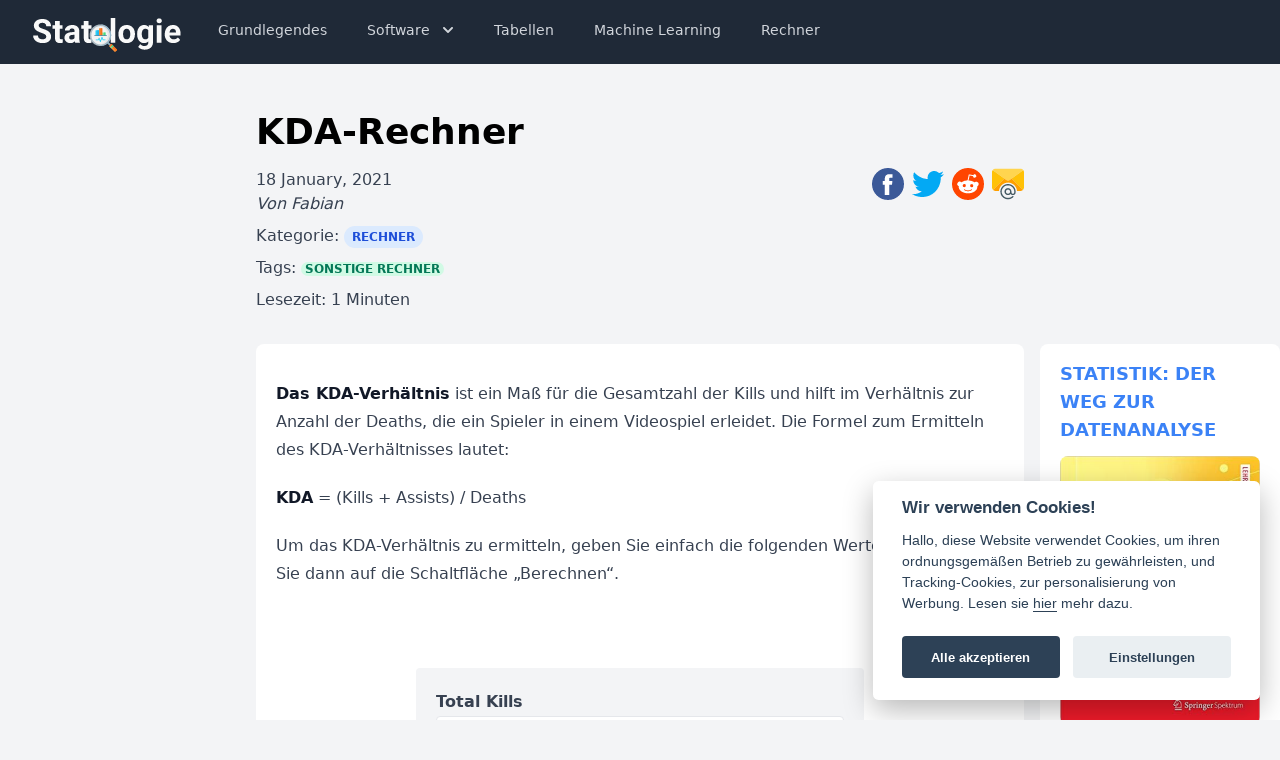

--- FILE ---
content_type: text/html
request_url: https://statologie.de/kda-rechner/
body_size: 9917
content:
<!DOCTYPE html>

<html lang="de">
<head>
<title>KDA-Rechner • Statologie</title>
<meta charset="utf-8"/>
<meta content="width=device-width, initial-scale=1, minimum-scale=1" name="viewport"/>
<link href="https://statologie.de/theme/css/styles.css" rel="stylesheet"/>
<link href="https://statologie.de/theme/images/logo.svg" rel="icon" sizes="any" type="image/svg+xml"/>
<link href="https://statologie.de/theme/images/apple-touch-icon.png" rel="apple-touch-icon" sizes="180x180"/>
<link href="https://statologie.de/theme/images/favicon-32x32.png" rel="icon" sizes="32x32" type="image/png"/>
<link href="https://statologie.de/theme/images/favicon-16x16.png" rel="icon" sizes="16x16" type="image/png"/>
<link href="https://statologie.de/theme/images/site.webmanifest" rel="manifest"/>
<meta content="#da532c" name="msapplication-TileColor"/>
<meta content="#ffffff" name="theme-color"/>
<link href="https://cdn.jsdelivr.net/gh/orestbida/cookieconsent@v2.8.0/dist/cookieconsent.css" rel="stylesheet" type="text/css">
<!-- Global site tag (gtag.js) - Google Analytics -->
<script async="" data-ad-client="ca-pub-9693274230743167" src="https://pagead2.googlesyndication.com/pagead/js/adsbygoogle.js"></script>
<script async="" data-cookiecategory="analytics" src="https://www.googletagmanager.com/gtag/js?id=UA-89999434-7" type="text/plain"></script>
<script data-cookiecategory="analytics" type="text/plain">
    window.dataLayer = window.dataLayer || [];
    function gtag() { dataLayer.push(arguments); }
    gtag('js', new Date());

    gtag('config', 'UA-89999434-7');
  </script>
<!-- Global site tag (gtag.js) - Google Analytics -->
<script async="" data-cookiecategory="analytics" src="https://www.googletagmanager.com/gtag/js?id=G-8CJ3EM9S7V" type="text/plain"></script>
<script data-cookiecategory="analytics" type="text/plain">
    window.dataLayer = window.dataLayer || [];
    function gtag(){dataLayer.push(arguments);}
    gtag('js', new Date());

    gtag('config', 'G-8CJ3EM9S7V');
  </script>
<meta content="index, follow, max-snippet:-1, max-image-preview:large, max-video-preview:-1" name="robots"/>
<meta content="Das KDA-Verhältnis ist ein Maß für die Gesamtzahl der Kills und hilft im Verhältnis zur Anzahl der Deaths, die ein Spieler in einem Videospiel erleidet. Die Formel zum Ermitteln des …" name="description">
<meta content="Sonstige Rechner" name="tags"><link href="https://statologie.de/kda-rechner/" rel="canonical">
<meta content="https://statologie.de/kda-rechner/" property="og:url"/>
<meta content="Das KDA-Verhältnis ist ein Maß für die Gesamtzahl der Kills und hilft im Verhältnis zur Anzahl der Deaths, die ein Spieler in einem Videospiel erleidet. Die Formel zum Ermitteln des …" property="og:description"/>
<meta content="KDA-Rechner" property="og:title"/>
<meta content="Statologie" property="og:site_name"/>
<meta content="article" property="og:type"/>
<meta content="1024" property="og:image:width"/>
<meta content="512" property="og:image:height"/>
<meta content="2021-01-18T19:16:00+01:00" property="article:published_time"/>
<meta content="2021-01-22T19:46:58+01:00" property="article:modified_time"/>
<meta content="Fabian" property="article:author"/>
<meta content="@fabiangeiger_" name="twitter:site"/>
<meta content="KDA-Rechner" name="twitter:title"/>
<meta content="Das KDA-Verhältnis ist ein Maß für die Gesamtzahl der Kills und hilft im Verhältnis zur Anzahl der Deaths, die ein Spieler in einem Videospiel erleidet. Die Formel zum Ermitteln des …" name="twitter:description"/>
<meta content="summary_large_image" name="twitter:card"/>
<meta content="@fabiangeiger_" name="twitter:creator"/>
<meta content="https://statologie.de/images/main_images/kda-rechner.png" name="twitter:image"/>
<script type="application/ld+json">
  {
    "@context" : "http://schema.org",
    "@type" : "Article",
    "name" : "KDA-Rechner",
    "headline" : "KDA-Rechner",
    "author" : {
      "@type" : "Person",
      "name" : "Fabian"
    },
    "datePublished" : "2021-01-18T19:16:00+01:00",
    "dateModified" : "2021-01-22T19:46:58+01:00",
    "articleSection" : "[Rechner, Sonstige Rechner]",
    "about" : "[Rechner]",
    "url" : "https://statologie.de/kda-rechner/",
    "publisher" : {
      "@type" : "Organization",
      "name" : "Statologie",
      "logo": {
            "@type": "ImageObject",
            "url": "https://statologie.de/theme/images/logo.png"
      }
    },
    "articleBody" : "Das KDA-Verhältnis ist ein Maß für die Gesamtzahl der Kills und hilft im Verhältnis zur Anzahl der Deaths, die ein Spieler in einem Videospiel erleidet. Die Formel zum Ermitteln des KDA-Verhältnisses lautet: KDA = (Kills + Assists) / Deaths Um das KDA-Verhältnis zu ermitteln, geben Sie einfach die folgenden Werte ein und klicken Sie dann auf die Schaltfläche „Berechnen“. Total Kills Total Assists Total Deaths Berechnen KDA-Verhältnis = 2.625 function calc() { //get input values and calculate WHIP var kill = document.getElementById(&#39;kill&#39;).value; var assist = document.getElementById(&#39;assist&#39;).value; var death = document.getElementById(&#39;death&#39;).value; var KDA = (kill-(-assist)) / death; //output ros document.getElementById(&#39;KDA&#39;).innerHTML = KDA.toFixed(3); }"
  }
</script>
<style>
  .scrollbox {
    background:
      /* Shadow covers */
      linear-gradient(rgb(255, 255, 255) 30%, rgba(255, 255, 255, 0)), linear-gradient(rgba(255, 255, 255, 0), rgb(255, 255, 255) 70%) 0 100%,
      /* Shadows */
      radial-gradient(50% 0, farthest-side, rgba(0, 0, 0, 0.6), rgba(0, 0, 0, 0)), radial-gradient(50% 100%, farthest-side, rgba(0, 0, 0, 0.6), rgba(0, 0, 0, 0)) 0 100%;
    background:
      /* Shadow covers */
      linear-gradient(rgb(255, 255, 255) 30%, rgba(255, 255, 255, 0)), linear-gradient(rgba(255, 255, 255, 0), rgb(255, 255, 255) 70%) 0 100%,
      /* Shadows */
      radial-gradient(farthest-side at 50% 0, rgba(0, 0, 0, 0.6), rgba(0, 0, 0, 0)), radial-gradient(farthest-side at 50% 100%, rgba(0, 0, 0, 0.6), rgba(0, 0, 0, 0)) 0 100%;
    background-repeat: no-repeat;
    background-size: 100% 40px, 100% 40px, 100% 14px, 100% 14px;
    /* Opera doesn't support this in the shorthand */
    background-attachment: local, local, scroll, scroll;
    background-color: rgb(255, 255, 255);
  }

  img {
    max-width: 100%;
    max-height: 500px;
    height: auto;
    width: auto;
    margin-left: auto;
    margin-right: auto;
  }

  .toc::-webkit-scrollbar {
    display: none;
  }
  
  .toc {
    -ms-overflow-style: none;
    scrollbar-width: none;
  }
</style>
<link href="https://statologie.de/theme/css/codehighlight.css" rel="stylesheet"/>
</link></meta></meta></link></head>
<body class="flex flex-col min-h-screen bg-gray-100">
<nav class="bg-gray-800">
<div class="max-w-7xl mx-auto px-2 sm:px-6 md:px-8">
<div class="relative flex items-center justify-between h-16">
<div class="absolute inset-y-0 left-0 flex items-center sm:hidden">
<!-- Mobile menu button-->
<button aria-expanded="false" class="inline-flex items-center justify-center p-2 rounded-md text-gray-400 hover:text-white hover:bg-gray-700 focus:outline-none focus:ring-2 focus:ring-inset focus:ring-white" onclick="toggle()">
<span class="sr-only">Open main menu</span>
<svg aria-hidden="true" class="block h-6 w-6" fill="none" stroke="currentColor" viewbox="0 0 24 24" xmlns="http://www.w3.org/2000/svg">
<path d="M4 6h16M4 12h16M4 18h16" stroke-linecap="round" stroke-linejoin="round" stroke-width="2"></path>
</svg>
<svg aria-hidden="true" class="hidden h-6 w-6" fill="none" stroke="currentColor" viewbox="0 0 24 24" xmlns="http://www.w3.org/2000/svg">
<path d="M6 18L18 6M6 6l12 12" stroke-linecap="round" stroke-linejoin="round" stroke-width="2"></path>
</svg>
</button>
</div>
<div class="flex-1 flex items-center justify-center sm:items-stretch sm:justify-start">
<div class="flex-shrink-0 flex items-center">
<a href="https://statologie.de">
<img alt="Workflow" class="logo block md:hidden h-8 w-auto" loading="lazy" src="https://statologie.de/theme/images/logo.svg"/>
<img alt="Workflow" class="logo hidden md:block h-10 w-auto" loading="lazy" src="https://statologie.de/theme/images/logo-text.svg"/>
<div class="hidden font-bold text-xl text-white"><a href="https://statologie.de/">Statologie</a>
</div>
</a>
</div>
<div class="hidden sm:block sm:ml-6">
<div class="flex space-x-4">
<a class="text-gray-300 hover:bg-gray-700 hover:text-white px-3 py-2 rounded-md text-sm font-medium" href="/tutorials/">Grundlegendes</a>
<div class="relative">
<button aria-expanded="true" aria-haspopup="true" class="inline-flex text-gray-300 hover:bg-gray-700 hover:text-white px-3 py-2 rounded-md text-sm font-medium" onclick="toggle_dropdown()" type="button">
                  Software
                  <!-- Heroicon name: solid/chevron-down -->
<svg aria-hidden="true" class="-mr-1 ml-2 h-5 w-5" fill="currentColor" viewbox="0 0 20 20" xmlns="http://www.w3.org/2000/svg">
<path clip-rule="evenodd" d="M5.293 7.293a1 1 0 011.414 0L10 10.586l3.293-3.293a1 1 0 111.414 1.414l-4 4a1 1 0 01-1.414 0l-4-4a1 1 0 010-1.414z" fill-rule="evenodd"></path>
</svg>
</button>
<div aria-labelledby="menu-button" aria-orientation="vertical" class="hidden origin-top-right absolute left-0 mt-2 w-56 rounded-md shadow-lg bg-white ring-1 ring-black ring-opacity-5 focus:outline-none z-50" id="dropdown" role="menu" tabindex="-1">
<div class="py-1" role="none">
<a class="text-gray-700 hover:bg-gray-200 block px-4 py-2 text-sm" href="/excel/" role="menuitem" tabindex="-1">Excel</a>
<a class="text-gray-700 hover:bg-gray-200 block px-4 py-2 text-sm" href="/google-sheets/" role="menuitem" tabindex="-1">Google Sheets</a>
<a class="text-gray-700 hover:bg-gray-200 block px-4 py-2 text-sm" href="/r/" role="menuitem" tabindex="-1">R</a>
<a class="text-gray-700 hover:bg-gray-200 block px-4 py-2 text-sm" href="/python/" role="menuitem" tabindex="-1">Python</a>
<a class="text-gray-700 hover:bg-gray-200 block px-4 py-2 text-sm" href="/spss/" role="menuitem" tabindex="-1">SPSS</a>
<a class="text-gray-700 hover:bg-gray-200 block px-4 py-2 text-sm" href="/stata/" role="menuitem" tabindex="-1">Stata</a>
<a class="text-gray-700 hover:bg-gray-200 block px-4 py-2 text-sm" href="/sas/" role="menuitem" tabindex="-1">SAS</a>
<a class="text-gray-700 hover:bg-gray-200 block px-4 py-2 text-sm" href="/ti-84/" role="menuitem" tabindex="-1">TI-84</a>
</div>
</div>
</div>
<a class="text-gray-300 hover:bg-gray-700 hover:text-white px-3 py-2 rounded-md text-sm font-medium" href="/tabellen/">Tabellen</a>
<a class="text-gray-300 hover:bg-gray-700 hover:text-white px-3 py-2 rounded-md text-sm font-medium" href="/machine-learning/">Machine Learning</a>
<a class="text-gray-300 hover:bg-gray-700 hover:text-white px-3 py-2 rounded-md text-sm font-medium" href="/rechner/">Rechner</a>
</div>
</div>
</div>
</div>
</div>

<!--
    Mobile menu, toggle classes based on menu state.

    Menu open: "block", Menu closed: "hidden"
  -->
<div class="hidden sm:hidden" id="menu">
<div class="px-2 pt-2 pb-3 space-y-1">
<a class="text-gray-300 hover:bg-gray-700 hover:text-white block px-3 py-2 rounded-md text-base font-medium" href="/tutorials/">Grundlegendes</a>
<a class="text-gray-300 hover:bg-gray-700 hover:text-white block px-3 py-2 rounded-md text-base font-medium" href="/tabellen/">Tabellen</a>
<a class="text-gray-300 hover:bg-gray-700 hover:text-white block px-3 py-2 rounded-md text-base font-medium" href="/machine-learning/">Machine Learning</a>
<a class="text-gray-300 hover:bg-gray-700 hover:text-white block px-3 py-2 rounded-md text-base font-medium" href="/excel/">Excel</a>
<a class="text-gray-300 hover:bg-gray-700 hover:text-white block px-3 py-2 rounded-md text-base font-medium" href="/google-sheets/">Google Tabellen</a>
<a class="text-gray-300 hover:bg-gray-700 hover:text-white block px-3 py-2 rounded-md text-base font-medium" href="/r/">R</a>
<a class="text-gray-300 hover:bg-gray-700 hover:text-white block px-3 py-2 rounded-md text-base font-medium" href="/python/">Python</a>
<a class="text-gray-300 hover:bg-gray-700 hover:text-white block px-3 py-2 rounded-md text-base font-medium" href="/spss/">SPSS</a>
<a class="text-gray-300 hover:bg-gray-700 hover:text-white block px-3 py-2 rounded-md text-base font-medium" href="/stata/">Stata</a>
<a class="text-gray-300 hover:bg-gray-700 hover:text-white block px-3 py-2 rounded-md text-base font-medium" href="/sas/">SAS</a>
<a class="text-gray-300 hover:bg-gray-700 hover:text-white block px-3 py-2 rounded-md text-base font-medium" href="/ti-84/">TI-84</a>
<a class="text-gray-300 hover:bg-gray-700 hover:text-white block px-3 py-2 rounded-md text-base font-medium" href="/rechner/">Rechner</a>
</div>
</div>
</nav>
<div class="container mx-auto flex-grow px-4 md:px-0">
<article class="mt-12">
<div class="max-w-3xl w-full mx-auto">
<header>
<h1 class="font-black text-4xl mb-4">
<a href="https://statologie.de/kda-rechner/" rel="bookmark" title="KDA-Rechner">KDA-Rechner</a></h1>
</header>
<div class="flex flex-col lg:flex-row justify-between text-gray-700">
<div>
<time class="published" datetime="2021-01-18T19:16:00+01:00">
          18 January, 2021
        </time>
<address class="vcard author">
          Von           <a class="url fn" href="https://statologie.de/author/fabian.html">Fabian</a>
</address>
<div class="category mt-2">
          Kategorie: <a class="px-2 py-1 rounded-full bg-blue-100 text-blue-700 font-bold uppercase text-xs" href="https://statologie.de/rechner/">Rechner</a>
</div>
<div class="tags mt-2">
          Tags:
            <a class="px-1 rounded-full bg-green-100 text-green-700 font-bold uppercase text-xs" href="https://statologie.de/sonstige-rechner/">Sonstige Rechner</a>
</div>
<div class="category mt-2">
          Lesezeit: 1 Minuten
</div>
</div>
<div class="flex mt-4 lg:mt-0">
<a href="https://www.facebook.com/sharer/sharer.php?u=https%3A//statologie.de/kda-rechner/" rel="noopener" target="_blank" title="Share on Facebook">
<svg class="w-8 h-8 hover:opacity-70 mr-2" version="1.1" viewbox="0 0 112.196 112.196">
<circle cx="56.098" cy="56.098" r="56.098" style="fill:#3B5998;"></circle>
<path d="M70.201,58.294h-10.01v36.672H45.025V58.294h-7.213V45.406h7.213v-8.34
            c0-5.964,2.833-15.303,15.301-15.303L71.56,21.81v12.51h-8.151c-1.337,0-3.217,0.668-3.217,3.513v7.585h11.334L70.201,58.294z" style="fill:#FFFFFF;"></path>
</svg>
</a>
<a href="https://twitter.com/intent/tweet?text=KDA-Rechner&amp;url=https%3A//statologie.de/kda-rechner/&amp;hashtags=sonstige-rechner" rel="noopener" target="_blank" title="Share on Twitter">
<svg class="w-8 h-8 hover:opacity-70 mr-2" version="1.1" viewbox="0 0 512 512">
<path d="M512,97.248c-19.04,8.352-39.328,13.888-60.48,16.576c21.76-12.992,38.368-33.408,46.176-58.016
        	c-20.288,12.096-42.688,20.64-66.56,25.408C411.872,60.704,384.416,48,354.464,48c-58.112,0-104.896,47.168-104.896,104.992
        	c0,8.32,0.704,16.32,2.432,23.936c-87.264-4.256-164.48-46.08-216.352-109.792c-9.056,15.712-14.368,33.696-14.368,53.056
        	c0,36.352,18.72,68.576,46.624,87.232c-16.864-0.32-33.408-5.216-47.424-12.928c0,0.32,0,0.736,0,1.152
        	c0,51.008,36.384,93.376,84.096,103.136c-8.544,2.336-17.856,3.456-27.52,3.456c-6.72,0-13.504-0.384-19.872-1.792
        	c13.6,41.568,52.192,72.128,98.08,73.12c-35.712,27.936-81.056,44.768-130.144,44.768c-8.608,0-16.864-0.384-25.12-1.44
        	C46.496,446.88,101.6,464,161.024,464c193.152,0,298.752-160,298.752-298.688c0-4.64-0.16-9.12-0.384-13.568
        	C480.224,136.96,497.728,118.496,512,97.248z" style="fill:#03A9F4;"></path>
</svg>
</a>
<a href="" rel="noopener" target="_blank" title="Share via bluedit">
<svg class="w-8 h-8 hover:opacity-70 mr-2" version="1.1" viewbox="0 0 20 20">
<circle cx="10" cy="10" fill="#FF4500" r="10"></circle>
<path d="M16.67,10A1.46,1.46,0,0,0,14.2,9a7.12,7.12,0,0,0-3.85-1.23L11,4.65,13.14,5.1a1,1,0,1,0,.13-0.61L10.82,4a0.31,0.31,0,0,0-.37.24L9.71,7.71a7.14,7.14,0,0,0-3.9,1.23A1.46,1.46,0,1,0,4.2,11.33a2.87,2.87,0,0,0,0,.44c0,2.24,2.61,4.06,5.83,4.06s5.83-1.82,5.83-4.06a2.87,2.87,0,0,0,0-.44A1.46,1.46,0,0,0,16.67,10Zm-10,1a1,1,0,1,1,1,1A1,1,0,0,1,6.67,11Zm5.81,2.75a3.84,3.84,0,0,1-2.47.77,3.84,3.84,0,0,1-2.47-.77,0.27,0.27,0,0,1,.38-0.38A3.27,3.27,0,0,0,10,14a3.28,3.28,0,0,0,2.09-.61A0.27,0.27,0,1,1,12.48,13.79Zm-0.18-1.71a1,1,0,1,1,1-1A1,1,0,0,1,12.29,12.08Z" fill="#FFF">
</path>
</svg>
</a>
<a href="/cdn-cgi/l/email-protection#17286462757d7274632a5c53563a4572747f79726531767a672c7578736e2a7f63636764322456383864637663787b78707e72397372387c73763a6572747f79726538" rel="noopener" target="_blank" title="Share via Email">
<svg class="w-8 h-8 hover:opacity-70" version="1.1" viewbox="0 0 490.667 490.667">
<path d="M480.427,32.642L301.014,162.348l-29.44,21.333c-15.596,11.522-36.884,11.522-52.48,0l-29.44-21.333
        	L10.027,32.855c9.991-13.972,26.13-22.241,43.307-22.187h384C454.385,10.683,470.401,18.85,480.427,32.642z" style="fill:#FFD54F;"></path>
<g>
<path d="M10.027,32.855l179.627,129.493l-174.08,174.08C5.578,326.407-0.025,312.823,0,298.668V64.002
        		C-0.047,52.818,3.464,41.91,10.027,32.855z" style="fill:#FFC107;"></path>
<path d="M490.667,64.002v234.667c0.025,14.155-5.577,27.739-15.573,37.76l-174.08-174.08L480.427,32.642
        		C487.088,41.74,490.674,52.725,490.667,64.002z" style="fill:#FFC107;"></path>
</g>
<path d="M320,394.668c-14.165,0-21.333-10.667-21.333-32c0.349-29.807-23.531-54.252-53.338-54.601
        	c-29.807-0.349-54.252,23.531-54.601,53.338c-0.349,29.807,23.531,54.252,53.338,54.601c15.975,0.187,31.212-6.713,41.609-18.842
        	c7.083,12.138,20.282,19.381,34.325,18.837c42.667,0,42.667-40.149,42.667-53.333c0.001-64.801-52.53-117.334-117.331-117.336
        	S128.002,297.862,128,362.664c-0.001,64.801,52.53,117.334,117.331,117.336c30.445,0.001,59.699-11.833,81.581-33
        	c4.236-4.124,4.326-10.9,0.203-15.136c-4.124-4.236-10.9-4.326-15.136-0.203l0,0c-38.161,36.807-98.935,35.709-135.742-2.452
        	s-35.709-98.935,2.452-135.742c38.161-36.807,98.935-35.709,135.742,2.452c17.284,17.92,26.93,41.854,26.903,66.75
        	C341.334,386.583,335.958,394.668,320,394.668z M245.334,394.668c-17.673,0-32-14.327-32-32s14.327-32,32-32s32,14.327,32,32
        	S263.007,394.668,245.334,394.668z" style="fill:#455A64;"></path>
<path d="M301.014,162.348l-29.44,21.333c-15.596,11.522-36.884,11.522-52.48,0l-29.44-21.333l-174.08,174.08
        	c10.021,9.996,23.605,15.599,37.76,15.573H107.2c5.771-76.283,72.288-133.445,148.572-127.674
        	c68.259,5.164,122.51,59.415,127.674,127.674h53.888c14.155,0.025,27.739-5.577,37.76-15.573L301.014,162.348z" style="fill:#FFA000;"></path>
</svg>
</a>
</div>
</div>
</div>
<div class="flex flex-col lg:flex-row">
<div class="flex-1 lg:h-screen lg:sticky lg:top-0 lg:mr-4 toc-container lg:w-60">
<div class="mt-6 lg:w-60 hidden lg:block">
<!-- Sidebar Ad -->
<ins class="adsbygoogle" data-ad-client="ca-pub-9693274230743167" data-ad-format="auto" data-ad-slot="9120455746" data-full-width-responsive="true" style="display:block"></ins>
<script data-cfasync="false" src="/cdn-cgi/scripts/5c5dd728/cloudflare-static/email-decode.min.js"></script><script>
          (adsbygoogle = window.adsbygoogle || []).push({});
        </script>
</div>
</div>
<div class="flex-none max-w-3xl flex-shrink-0 bg-white px-5 py-4 rounded-lg my-8" id="content">
<div class="prose max-w-none">
<div class="toc">
<ul></ul>
</div>
<p><strong>Das KDA-Verhältnis</strong> ist ein Maß für die Gesamtzahl der Kills und hilft im Verhältnis zur Anzahl der Deaths, die ein Spieler in einem Videospiel erleidet. Die Formel zum Ermitteln des KDA-Verhältnisses lautet:</p>
<p><strong>KDA</strong> = (Kills + Assists) / Deaths</p>
<p>Um das KDA-Verhältnis zu ermitteln, geben Sie einfach die folgenden Werte ein und klicken Sie dann auf die Schaltfläche „Berechnen“.</p>
<div class="flex flex-col max-w-md mx-auto bg-gray-100 rounded p-5 my-20">
<label for="kill"><b>Total Kills</b></label>
<input class="border rounded px-2" id="kill" type="number" value="17"/>
<label for="assist"><b>Total Assists</b></label>
<input class="border rounded px-2" id="assist" type="number" value="4"/>
<label for="death"><b>Total Deaths</b></label>
<input class="border rounded px-2" id="death" type="number" value="8"/>
<button class="p-2 bg-gray-300 mt-5 hover:bg-gray-400 rounded" onclick="calc()">Berechnen</button>
<div class="text-center mt-5 px-2 py-1 bg-white border-dotted border-4 border-gray-500" id="z">KDA-Verhältnis = <b><span id="KDA">2.625</span></b></div>
</div>
<script>
function calc() { 
  //get input values and calculate WHIP 
  var kill = document.getElementById('kill').value; 
  var assist = document.getElementById('assist').value; 
  var death = document.getElementById('death').value; 
  var KDA = (kill-(-assist)) / death; 
  //output ros 
  document.getElementById('KDA').innerHTML = KDA.toFixed(3); 
  }
</script>
</div>
</div>
<div class="flex-1 lg:ml-4 md:hidden lg:block lg:flex-1">
<!-- <div class="px-5 py-4 bg-white rounded-lg mt-8">
        <a href="https://gum.co/statistic-excel-leicht-gemacht"><h3 class="text-lg font-bold uppercase text-blue-500">Statistik in Excel leicht gemacht</h3></a>
        <p class="text-gray-800 pt-2 pb-4 rounded-md text-sm font-medium">
          "Statistik in Excel leicht gemacht" ist eine Sammlung von 16 Excel-Tabellen, die integrierte Formeln enthalten, um die wichtigsten statistischen Tests und Funktionen durchzuführen.
        </p>
        <a href="https://gum.co/statistic-excel-leicht-gemacht"><img loading="lazy" class="rounded-lg" src="/images/main_images/statistik-leicht-gemacht.png" alt="Statistik in Excel leicht gemacht"></a>
      </div> -->
<div class="px-5 py-4 bg-white rounded-lg mt-8">
<div class="mb-3">
<a href="https://amzn.to/3Axvcxs"><h3 class="text-lg font-bold uppercase text-blue-500">Statistik: Der Weg zur Datenanalyse</h3></a>
</div>
<a href="https://amzn.to/3Axvcxs">
<img alt="Statistik: Der Weg zur Datenanalyse " class="rounded-lg" loading="lazy" src="https://images-na.ssl-images-amazon.com/images/I/41wAMJMEkhL._SX369_BO1,204,203,200_.jpg"/>
</a>
<p class="text-sm text-gray-200">* Amazon Affiliate Link</p>
</div>
<div class="pt-8 w-60">
<!-- Sidebar Ad -->
<ins class="adsbygoogle" data-ad-client="ca-pub-9693274230743167" data-ad-format="auto" data-ad-slot="9120455746" data-full-width-responsive="true" style="display:block"></ins>
<script>
           (adsbygoogle = window.adsbygoogle || []).push({});
         </script>
</div>
<div class="lg:sticky lg:top-0 pt-8 w-60 hidden lg:block">
<!-- Sidebar Ad -->
<ins class="adsbygoogle" data-ad-client="ca-pub-9693274230743167" data-ad-format="auto" data-ad-slot="9120455746" data-full-width-responsive="true" style="display:block"></ins>
<script>
            (adsbygoogle = window.adsbygoogle || []).push({});
          </script>
</div>
</div>
</div>
<hr/>
<div class="max-w-3xl mx-auto">
<div class="mt-14 mb-6 font-bold text-2xl text-gray-800">Das könnte Sie auch interessieren:</div>
<div class="flex flex-wrap">
<article class="flex flex-col md:flex-row mb-8">
<header>
<a class="text-blue-600 font-bold text-xs uppercase hover:text-blue-500" href="rechner/">Rechner</a>
<time class="text-gray-600 text-sm" datetime="2021-01-18T19:17:00+01:00"> • 18 January, 2021 </time>
<h2 class="font-bold text-lg hover:text-gray-700"><a href="/einheitsvektor-rechner/" rel="bookmark" title="Einheitsvektor-Rechner">Einheitsvektor-Rechner</a></h2>
<div class="entry-content"> <div class="toc">
<ul></ul>
</div>
<p>Ein <strong>Einheitsvektor</strong> ist ein Vektor mit einer Länge von 1. Für jeden gegebenen Vektor ist es möglich, den Einheitsvektor zu finden, der dieselbe Richtung wie der gegebene Vektor hat.</p>
<p>Angenommen …</p> </div>
<div class="mt-3">
<a class="bg-blue-500 px-3 py-2 rounded-lg text-white text-xs uppercase font-bold hover:bg-blue-400" href="/einheitsvektor-rechner/">Weiterlesen</a>
</div>
</header>
</article>
<article class="flex flex-col md:flex-row mb-8">
<header>
<a class="text-blue-600 font-bold text-xs uppercase hover:text-blue-500" href="rechner/">Rechner</a>
<time class="text-gray-600 text-sm" datetime="2021-01-18T19:17:00+01:00"> • 18 January, 2021 </time>
<h2 class="font-bold text-lg hover:text-gray-700"><a href="/ocf-rechner/" rel="bookmark" title="OCF-Rechner (Operating Cash Flow)">OCF-Rechner (Operating Cash Flow)</a></h2>
<div class="entry-content"> <div class="toc">
<ul></ul>
</div>
<p><strong>Der operative Cashflow (OCF)</strong>, häufig als <em>Cashflow aus laufender Geschäftstätigkeit bezeichnet</em> , misst die Menge an Bargeld, die ein Unternehmen aus seiner Geschäftstätigkeit produziert, anhand der folgenden Formel:</p>
<p><strong>Operativer Cashflow (OCF …</strong></p> </div>
<div class="mt-3">
<a class="bg-blue-500 px-3 py-2 rounded-lg text-white text-xs uppercase font-bold hover:bg-blue-400" href="/ocf-rechner/">Weiterlesen</a>
</div>
</header>
</article>
</div>
</div>
</article>
</div>
<footer class="justify-center bg-gray-700 pt-6 pb-3 text-gray-300 mt-20 px-4 md:px-16">
<div class="flex flex-wrap mb-4 w-full">
<div class="w-full md:w-1/3 md:px-12">
<h3 class="text-blue-300 text-xl font-bold uppercase py-4">Über Uns</h3>
<p class="text-gray-300 py-2 rounded-md text-sm font-medium">Statologie ist eine Website, die das Erlernen von Statistik erleichtert. Wir bei Statologie glauben, dass Statistik ein unglaublich nützliches Feld ist, viele aber von den verwirrenden Notationen und komplizierten Formeln eingeschüchtert werden.<br/>Aus diesem Grund widmen wir uns dem Unterrichten auf einfache und unkomplizierte Weise - anhand von Beispielen, Abbildungen und Praxisnähe können wir Konzepte auf eine Weise erklären, die tatsächlich Sinn macht.</p>
<p class="text-gray-300 py-2 rounded-md text-sm font-medium">Wenn Sie Fragen oder Kommentare haben oder einfach nur Hallo sagen möchten, können Sie uns über die untenstehende
        Email-Adresse eine Nachricht senden.</p>
</div>
<div class="w-full md:w-1/3 md:px-12">
<h3 class="text-blue-300 text-xl font-bold uppercase py-4">Kategorien</h3>
<ul>
<div class="my-2">
<a class="text-gray-300 hover:bg-gray-500 hover:text-white py-2 px-1 rounded-md text-sm font-medium" href="https://statologie.de/excel/">Excel</a>
</div>
<div class="my-2">
<a class="text-gray-300 hover:bg-gray-500 hover:text-white py-2 px-1 rounded-md text-sm font-medium" href="https://statologie.de/google-sheets/">Google Sheets</a>
</div>
<div class="my-2">
<a class="text-gray-300 hover:bg-gray-500 hover:text-white py-2 px-1 rounded-md text-sm font-medium" href="https://statologie.de/grundlegendes/">Grundlegendes</a>
</div>
<div class="my-2">
<a class="text-gray-300 hover:bg-gray-500 hover:text-white py-2 px-1 rounded-md text-sm font-medium" href="https://statologie.de/machine-learning/">Machine Learning</a>
</div>
<div class="my-2">
<a class="text-gray-300 hover:bg-gray-500 hover:text-white py-2 px-1 rounded-md text-sm font-medium" href="https://statologie.de/python/">Python</a>
</div>
<div class="my-2">
<a class="text-gray-300 hover:bg-gray-500 hover:text-white py-2 px-1 rounded-md text-sm font-medium" href="https://statologie.de/r/">R</a>
</div>
<div class="my-2">
<a class="text-gray-300 hover:bg-gray-500 hover:text-white py-2 px-1 rounded-md text-sm font-medium" href="https://statologie.de/rechner/">Rechner</a>
</div>
<div class="my-2">
<a class="text-gray-300 hover:bg-gray-500 hover:text-white py-2 px-1 rounded-md text-sm font-medium" href="https://statologie.de/spss/">SPSS</a>
</div>
<div class="my-2">
<a class="text-gray-300 hover:bg-gray-500 hover:text-white py-2 px-1 rounded-md text-sm font-medium" href="https://statologie.de/stata/">STATA</a>
</div>
<div class="my-2">
<a class="text-gray-300 hover:bg-gray-500 hover:text-white py-2 px-1 rounded-md text-sm font-medium" href="https://statologie.de/tabellen/">Tabellen</a>
</div>
<div class="my-2">
<a class="text-gray-300 hover:bg-gray-500 hover:text-white py-2 px-1 rounded-md text-sm font-medium" href="https://statologie.de/ti-84/">TI-84</a>
</div>
<div class="my-2">
<a class="text-gray-300 hover:bg-gray-500 hover:text-white py-2 px-1 rounded-md text-sm font-medium" href="https://statologie.de/tutorials/">Tutorials</a>
</div>
</ul>
</div>
<div class="w-full md:w-1/3 md:px-12">
<h3 class="text-blue-300 text-xl font-bold uppercase py-4">Kürzliche Posts</h3>
<ul>
<div class="my-2">
<a class="text-gray-300 hover:bg-gray-500 hover:text-white py-2 px-1 rounded-md text-sm font-medium" href="https://statologie.de/csv-datei-einlesen-numpy/">So lesen Sie eine CSV-Datei mit NumPy (Schritt für Schritt)</a>
</div>
<div class="my-2">
<a class="text-gray-300 hover:bg-gray-500 hover:text-white py-2 px-1 rounded-md text-sm font-medium" href="https://statologie.de/textdatei-in-liste-einlesen-python/">So lesen Sie eine Textdatei in Python in eine Liste ein (mit Beispielen)</a>
</div>
<div class="my-2">
<a class="text-gray-300 hover:bg-gray-500 hover:text-white py-2 px-1 rounded-md text-sm font-medium" href="https://statologie.de/verwendung-with-python/">Verwendung von „with“ in Python zum Öffnen von Dateien (einschließlich Beispiele)</a>
</div>
<div class="my-2">
<a class="text-gray-300 hover:bg-gray-500 hover:text-white py-2 px-1 rounded-md text-sm font-medium" href="https://statologie.de/label-not-found-in-axis-pandas/">Problembehebung in Pandas: KeyError: “[‘Label’] not found in axis”</a>
</div>
<div class="my-2">
<a class="text-gray-300 hover:bg-gray-500 hover:text-white py-2 px-1 rounded-md text-sm font-medium" href="https://statologie.de/problembehebung-columns-overlap-but-no-suffix-specified/">Problembehebung: columns overlap but no suffix specified</a>
</div>
</ul>
</div>
</div>
<div class="md:px-12">
<hr/>
<div class="pt-2">Copyright © Statologie 2023</div>
</div>
</footer>
<script>
  var flex = document.getElementsByClassName('toc-container')[0];
  const observer = new MutationObserver(function (mutations, observer) {
    flex.style.height = "100vh";
  });
  observer.observe(flex, {
    attributes: true,
    attributeFilter: ['style']
  });
</script>
<script>
    function toggle() {
      var menu = document.getElementById("menu");
      if (menu.style.display === "") {
        menu.style.display = 'block';
      } else {
        menu.style.display = "";
      }
    }
  </script>
<script>
    function toggle_dropdown() {
      console.log('toggle');
      var menu = document.getElementById("dropdown");
      if (menu.style.display === "") {
        menu.style.display = 'block';
      } else {
        menu.style.display = "";
      }
    };
  </script>
<script defer="" src="https://cdn.jsdelivr.net/gh/orestbida/cookieconsent@v2.8.0/dist/cookieconsent.js"></script>
<script>
    window.addEventListener('load', function () {
      var cc = initCookieConsent();
      cc.run({
        autorun: true,
        current_lang: 'de',
        page_scripts: true,

        onFirstAction: function (user_preferences, cookie) {
          // callback triggered only once on the first accept/reject action
        },

        onAccept: function (cookie) {
          // callback triggered on the first accept/reject action, and after each page load
        },

        onChange: function (cookie, changed_categories) {
          // callback triggered when user changes preferences after consent has already been given
        },

        languages: {
          'de': {
            consent_modal: {
              title: 'Wir verwenden Cookies!',
              description: 'Hallo, diese Website verwendet Cookies, um ihren ordnungsgemäßen Betrieb zu gewährleisten, und Tracking-Cookies, zur personalisierung von Werbung. Lesen sie <a href="https://policies.google.com/technologies/partner-sites">hier</a> mehr dazu.',
              primary_btn: {
                text: 'Alle akzeptieren',
                role: 'accept_all'              // 'accept_selected' or 'accept_all'
              },
              secondary_btn: {
                text: 'Einstellungen',
                role: 'settings'        // 'settings' or 'accept_necessary'
              }
            },
            settings_modal: {
              title: 'Cookie Einstellungen',
              save_settings_btn: 'Einstellungen speichern',
              accept_all_btn: 'Alle annehmen',
              reject_all_btn: 'Alle ablehnen',
              close_btn_label: 'Close',
              cookie_table_headers: [
                { col1: 'Name' },
                { col2: 'Domain' },
                { col3: 'Expiration' },
                { col4: 'Description' },
                { col5: 'Type' }
              ],
              blocks: [
                {
                  title: 'Cookie Verwendung',
                  description: 'Wir verwenden Cookies, um die grundlegenden Funktionen der Website sicherzustellen und Ihr Online-Erlebnis zu verbessern. Sie können für jede Kategorie wählen, ob Sie sich jederzeit an- oder abmelden möchten.'
                }, {
                  title: 'Unbedingt erforderliche Cookies',
                  description: 'Diese Cookies sind für das reibungslose Funktionieren dieser Website unerlässlich. Ohne diese Cookies würde die Website nicht richtig funktionieren.',
                  toggle: {
                    value: 'necessary',
                    enabled: true,
                    readonly: true          // cookie categories with readonly=true are all treated as "necessary cookies"
                  }
                }, {
                  title: 'Analytics Cookies',
                  description: 'Diese Cookies sammeln Informationen darüber, wie Sie die Website nutzen, welche Seiten Sie besucht und auf welche Links Sie geklickt haben. Diese Informationen werden auch dazu verwende, Ihnen personalisierte Werbung anzuzeigen. Alle Daten sind anonymisiert und können nicht dazu verwendet werden, Sie zu identifizieren. Weitere Informationen dazu unter <a href="https://policies.google.com/technologies/partner-sites">policies.google.com</a>.',
                  toggle: {
                    value: 'analytics',     // your cookie category
                    enabled: true,
                    readonly: false
                  },
                  cookie_table: [             // list of all expected cookies
                    {
                      col1: '^_ga',
                      col2: 'google.com',
                      col3: '2 years',
                      col4: 'description ...',
                      col5: 'Permanent cookie',
                      is_regex: true
                    },
                    {
                      col1: '_gid',
                      col2: 'google.com',
                      col3: '1 day',
                      col4: 'description ...',
                      col5: 'Permanent cookie'
                    }
                  ]
                }, {
                  title: 'Werbe- und Targeting-Cookies',
                  description: 'Diese Cookies sammeln Informationen darüber, wie Sie die Website nutzen, welche Seiten Sie besucht und auf welche Links Sie geklickt haben. Diese Informationen werden dazu verwenden, Ihnen personalisierte Werbung anzuzeigen. Alle Daten sind anonymisiert und können nicht dazu verwendet werden, Sie zu identifizieren. Weitere Informationen dazu unter <a href="https://policies.google.com/technologies/partner-sites">policies.google.com</a>.',
                  toggle: {
                    value: 'targeting',
                    enabled: true,
                    readonly: false
                  }
                }, {
                  title: 'Weitere Informationen',
                  description: 'Bei Fragen zu unseren Richtlinien zu Cookies und Ihren Auswahlmöglichkeiten <a class="cc-link" href="mailto:">kontaktieren Sie uns</a>.',
                }
              ]
            }
          }
        }
      });
    });
  </script>
<script defer src="https://static.cloudflareinsights.com/beacon.min.js/vcd15cbe7772f49c399c6a5babf22c1241717689176015" integrity="sha512-ZpsOmlRQV6y907TI0dKBHq9Md29nnaEIPlkf84rnaERnq6zvWvPUqr2ft8M1aS28oN72PdrCzSjY4U6VaAw1EQ==" data-cf-beacon='{"version":"2024.11.0","token":"eeec59e6a45c4ee38373ce7c8470f125","r":1,"server_timing":{"name":{"cfCacheStatus":true,"cfEdge":true,"cfExtPri":true,"cfL4":true,"cfOrigin":true,"cfSpeedBrain":true},"location_startswith":null}}' crossorigin="anonymous"></script>
</body>
</html>

--- FILE ---
content_type: text/html; charset=utf-8
request_url: https://www.google.com/recaptcha/api2/aframe
body_size: 266
content:
<!DOCTYPE HTML><html><head><meta http-equiv="content-type" content="text/html; charset=UTF-8"></head><body><script nonce="PAqfElt_mreEsWUVwZNS1g">/** Anti-fraud and anti-abuse applications only. See google.com/recaptcha */ try{var clients={'sodar':'https://pagead2.googlesyndication.com/pagead/sodar?'};window.addEventListener("message",function(a){try{if(a.source===window.parent){var b=JSON.parse(a.data);var c=clients[b['id']];if(c){var d=document.createElement('img');d.src=c+b['params']+'&rc='+(localStorage.getItem("rc::a")?sessionStorage.getItem("rc::b"):"");window.document.body.appendChild(d);sessionStorage.setItem("rc::e",parseInt(sessionStorage.getItem("rc::e")||0)+1);localStorage.setItem("rc::h",'1769147638159');}}}catch(b){}});window.parent.postMessage("_grecaptcha_ready", "*");}catch(b){}</script></body></html>

--- FILE ---
content_type: text/css
request_url: https://statologie.de/theme/css/styles.css
body_size: 7292
content:
/*! modern-normalize v1.0.0 | MIT License | https://github.com/sindresorhus/modern-normalize */

/*
Document
========
*/

/**
Use a better box model (opinionated).
*/

*,
*::before,
*::after {
  box-sizing: border-box;
}

/**
Use a more readable tab size (opinionated).
*/

:root {
  -moz-tab-size: 4;
  -o-tab-size: 4;
     tab-size: 4;
}

/**
1. Correct the line height in all browsers.
2. Prevent adjustments of font size after orientation changes in iOS.
*/

html {
  line-height: 1.15; /* 1 */
  -webkit-text-size-adjust: 100%; /* 2 */
}

/*
Sections
========
*/

/**
Remove the margin in all browsers.
*/

body {
  margin: 0;
}

/**
Improve consistency of default fonts in all browsers. (https://github.com/sindresorhus/modern-normalize/issues/3)
*/

body {
  font-family:
		system-ui,
		-apple-system, /* Firefox supports this but not yet `system-ui` */
		'Segoe UI',
		Roboto,
		Helvetica,
		Arial,
		sans-serif,
		'Apple Color Emoji',
		'Segoe UI Emoji';
}

/*
Grouping content
================
*/

/**
1. Add the correct height in Firefox.
2. Correct the inheritance of border color in Firefox. (https://bugzilla.mozilla.org/show_bug.cgi?id=190655)
*/

hr {
  height: 0; /* 1 */
  color: inherit; /* 2 */
}

/*
Text-level semantics
====================
*/

/**
Add the correct text decoration in Chrome, Edge, and Safari.
*/

abbr[title] {
  -webkit-text-decoration: underline dotted;
          text-decoration: underline dotted;
}

/**
Add the correct font weight in Edge and Safari.
*/

b,
strong {
  font-weight: bolder;
}

/**
1. Improve consistency of default fonts in all browsers. (https://github.com/sindresorhus/modern-normalize/issues/3)
2. Correct the odd 'em' font sizing in all browsers.
*/

code,
kbd,
samp,
pre {
  font-family:
		ui-monospace,
		SFMono-Regular,
		Consolas,
		'Liberation Mono',
		Menlo,
		monospace; /* 1 */
  font-size: 1em; /* 2 */
}

/**
Add the correct font size in all browsers.
*/

small {
  font-size: 80%;
}

/**
Prevent 'sub' and 'sup' elements from affecting the line height in all browsers.
*/

sub,
sup {
  font-size: 75%;
  line-height: 0;
  position: relative;
  vertical-align: baseline;
}

sub {
  bottom: -0.25em;
}

sup {
  top: -0.5em;
}

/*
Tabular data
============
*/

/**
1. Remove text indentation from table contents in Chrome and Safari. (https://bugs.chromium.org/p/chromium/issues/detail?id=999088, https://bugs.webkit.org/show_bug.cgi?id=201297)
2. Correct table border color inheritance in all Chrome and Safari. (https://bugs.chromium.org/p/chromium/issues/detail?id=935729, https://bugs.webkit.org/show_bug.cgi?id=195016)
*/

table {
  text-indent: 0; /* 1 */
  border-color: inherit; /* 2 */
}

/*
Forms
=====
*/

/**
1. Change the font styles in all browsers.
2. Remove the margin in Firefox and Safari.
*/

button,
input,
optgroup,
select,
textarea {
  font-family: inherit; /* 1 */
  font-size: 100%; /* 1 */
  line-height: 1.15; /* 1 */
  margin: 0; /* 2 */
}

/**
Remove the inheritance of text transform in Edge and Firefox.
1. Remove the inheritance of text transform in Firefox.
*/

button,
select { /* 1 */
  text-transform: none;
}

/**
Correct the inability to style clickable types in iOS and Safari.
*/

button,
[type='button'],
[type='submit'] {
  -webkit-appearance: button;
}

/**
Remove the inner border and padding in Firefox.
*/

/**
Restore the focus styles unset by the previous rule.
*/

/**
Remove the additional ':invalid' styles in Firefox.
See: https://github.com/mozilla/gecko-dev/blob/2f9eacd9d3d995c937b4251a5557d95d494c9be1/layout/style/res/forms.css#L728-L737
*/

/**
Remove the padding so developers are not caught out when they zero out 'fieldset' elements in all browsers.
*/

legend {
  padding: 0;
}

/**
Add the correct vertical alignment in Chrome and Firefox.
*/

progress {
  vertical-align: baseline;
}

/**
Correct the cursor style of increment and decrement buttons in Safari.
*/

/**
1. Correct the odd appearance in Chrome and Safari.
2. Correct the outline style in Safari.
*/

[type='search'] {
  -webkit-appearance: textfield; /* 1 */
  outline-offset: -2px; /* 2 */
}

/**
Remove the inner padding in Chrome and Safari on macOS.
*/

/**
1. Correct the inability to style clickable types in iOS and Safari.
2. Change font properties to 'inherit' in Safari.
*/

/*
Interactive
===========
*/

/*
Add the correct display in Chrome and Safari.
*/

summary {
  display: list-item;
}

/**
 * Manually forked from SUIT CSS Base: https://github.com/suitcss/base
 * A thin layer on top of normalize.css that provides a starting point more
 * suitable for web applications.
 */

/**
 * Removes the default spacing and border for appropriate elements.
 */

blockquote,
dl,
dd,
h1,
h2,
h3,
h4,
h5,
h6,
hr,
figure,
p,
pre {
  margin: 0;
}

button {
  background-color: transparent;
  background-image: none;
}

/**
 * Work around a Firefox/IE bug where the transparent `button` background
 * results in a loss of the default `button` focus styles.
 */

button:focus {
  outline: 1px dotted;
  outline: 5px auto -webkit-focus-ring-color;
}

fieldset {
  margin: 0;
  padding: 0;
}

ol,
ul {
  list-style: none;
  margin: 0;
  padding: 0;
}

/**
 * Tailwind custom reset styles
 */

/**
 * 1. Use the user's configured `sans` font-family (with Tailwind's default
 *    sans-serif font stack as a fallback) as a sane default.
 * 2. Use Tailwind's default "normal" line-height so the user isn't forced
 *    to override it to ensure consistency even when using the default theme.
 */

html {
  font-family: ui-sans-serif, system-ui, -apple-system, BlinkMacSystemFont, "Segoe UI", Roboto, "Helvetica Neue", Arial, "Noto Sans", sans-serif, "Apple Color Emoji", "Segoe UI Emoji", "Segoe UI Symbol", "Noto Color Emoji"; /* 1 */
  line-height: 1.5; /* 2 */
}

/**
 * Inherit font-family and line-height from `html` so users can set them as
 * a class directly on the `html` element.
 */

body {
  font-family: inherit;
  line-height: inherit;
}

/**
 * 1. Prevent padding and border from affecting element width.
 *
 *    We used to set this in the html element and inherit from
 *    the parent element for everything else. This caused issues
 *    in shadow-dom-enhanced elements like <details> where the content
 *    is wrapped by a div with box-sizing set to `content-box`.
 *
 *    https://github.com/mozdevs/cssremedy/issues/4
 *
 *
 * 2. Allow adding a border to an element by just adding a border-width.
 *
 *    By default, the way the browser specifies that an element should have no
 *    border is by setting it's border-style to `none` in the user-agent
 *    stylesheet.
 *
 *    In order to easily add borders to elements by just setting the `border-width`
 *    property, we change the default border-style for all elements to `solid`, and
 *    use border-width to hide them instead. This way our `border` utilities only
 *    need to set the `border-width` property instead of the entire `border`
 *    shorthand, making our border utilities much more straightforward to compose.
 *
 *    https://github.com/tailwindcss/tailwindcss/pull/116
 */

*,
::before,
::after {
  box-sizing: border-box; /* 1 */
  border-width: 0; /* 2 */
  border-style: solid; /* 2 */
  border-color: #e5e7eb; /* 2 */
}

/*
 * Ensure horizontal rules are visible by default
 */

hr {
  border-top-width: 1px;
}

/**
 * Undo the `border-style: none` reset that Normalize applies to images so that
 * our `border-{width}` utilities have the expected effect.
 *
 * The Normalize reset is unnecessary for us since we default the border-width
 * to 0 on all elements.
 *
 * https://github.com/tailwindcss/tailwindcss/issues/362
 */

img {
  border-style: solid;
}

textarea {
  resize: vertical;
}

input::-moz-placeholder, textarea::-moz-placeholder {
  color: #9ca3af;
}

input:-ms-input-placeholder, textarea:-ms-input-placeholder {
  color: #9ca3af;
}

input::placeholder,
textarea::placeholder {
  color: #9ca3af;
}

button,
[role="button"] {
  cursor: pointer;
}

table {
  border-collapse: collapse;
}

h1,
h2,
h3,
h4,
h5,
h6 {
  font-size: inherit;
  font-weight: inherit;
}

/**
 * Reset links to optimize for opt-in styling instead of
 * opt-out.
 */

a {
  color: inherit;
  text-decoration: inherit;
}

/**
 * Reset form element properties that are easy to forget to
 * style explicitly so you don't inadvertently introduce
 * styles that deviate from your design system. These styles
 * supplement a partial reset that is already applied by
 * normalize.css.
 */

button,
input,
optgroup,
select,
textarea {
  padding: 0;
  line-height: inherit;
  color: inherit;
}

/**
 * Use the configured 'mono' font family for elements that
 * are expected to be rendered with a monospace font, falling
 * back to the system monospace stack if there is no configured
 * 'mono' font family.
 */

pre,
code,
kbd,
samp {
  font-family: ui-monospace, SFMono-Regular, Menlo, Monaco, Consolas, "Liberation Mono", "Courier New", monospace;
}

/**
 * Make replaced elements `display: block` by default as that's
 * the behavior you want almost all of the time. Inspired by
 * CSS Remedy, with `svg` added as well.
 *
 * https://github.com/mozdevs/cssremedy/issues/14
 */

img,
svg,
video,
canvas,
audio,
iframe,
embed,
object {
  display: block;
  vertical-align: middle;
}

/**
 * Constrain images and videos to the parent width and preserve
 * their instrinsic aspect ratio.
 *
 * https://github.com/mozdevs/cssremedy/issues/14
 */

img,
video {
  max-width: 100%;
  height: auto;
}

.container {
  width: 100%;
}

@media (min-width: 640px) {
  .container {
    max-width: 640px;
  }
}

@media (min-width: 768px) {
  .container {
    max-width: 768px;
  }
}

@media (min-width: 1024px) {
  .container {
    max-width: 1024px;
  }
}

@media (min-width: 1280px) {
  .container {
    max-width: 1280px;
  }
}

@media (min-width: 1536px) {
  .container {
    max-width: 1536px;
  }
}

.prose {
  color: #374151;
  max-width: 65ch;
}

.prose a {
  color: rgb(29, 78, 216);
  text-decoration: underline;
  font-weight: 500;
  text-decoration: none;
}

.prose a:hover {
  text-decoration: underline;
}

.prose strong {
  color: #111827;
  font-weight: 600;
}

.prose ol {
  counter-reset: list-counter;
  margin-top: 1.25em;
  margin-bottom: 1.25em;
}

.prose ol > li {
  position: relative;
  counter-increment: list-counter;
  padding-left: 1.75em;
}

.prose ol > li::before {
  content: counter(list-counter) ".";
  position: absolute;
  font-weight: 400;
  color: #6b7280;
  left: 0;
}

.prose ul > li {
  position: relative;
  padding-left: 1.75em;
}

.prose ul > li::before {
  content: "";
  position: absolute;
  background-color: #d1d5db;
  border-radius: 50%;
  width: 0.375em;
  height: 0.375em;
  top: calc(0.875em - 0.1875em);
  left: 0.25em;
}

.prose hr {
  border-color: #e5e7eb;
  border-top-width: 1px;
  margin-top: 3em;
  margin-bottom: 3em;
}

.prose blockquote {
  font-weight: 500;
  font-style: italic;
  color: #111827;
  border-left-width: 0.25rem;
  border-left-color: #e5e7eb;
  quotes: "\201C""\201D""\2018""\2019";
  margin-top: 1.6em;
  margin-bottom: 1.6em;
  padding-left: 1em;
  font-style: normal;
}

.prose h1 {
  color: #111827;
  font-weight: 800;
  font-size: 2.25em;
  margin-top: 0;
  margin-bottom: 0.8888889em;
  line-height: 1.1111111;
}

.prose h2 {
  color: #111827;
  font-weight: 700;
  font-size: 1.5em;
  margin-top: 2em;
  margin-bottom: 1em;
  line-height: 1.3333333;
}

.prose h3 {
  color: #111827;
  font-weight: 600;
  font-size: 1.25em;
  margin-top: 1.6em;
  margin-bottom: 0.6em;
  line-height: 1.6;
}

.prose h4 {
  color: #111827;
  font-weight: 600;
  margin-top: 1.5em;
  margin-bottom: 0.5em;
  line-height: 1.5;
}

.prose figure figcaption {
  color: #6b7280;
  font-size: 0.875em;
  line-height: 1.4285714;
  margin-top: 0.8571429em;
}

.prose code {
  color: #111827;
  font-weight: 600;
  font-size: 0.875em;
}

.prose code::before {
  content: "`";
}

.prose code::after {
  content: "`";
}

.prose a code {
  color: #111827;
}

.prose pre {
  color: #e5e7eb;
  background-color: #1f2937;
  overflow-x: auto;
  font-size: 0.875em;
  line-height: 1.7142857;
  margin-top: 1.7142857em;
  margin-bottom: 1.7142857em;
  border-radius: 0.375rem;
  padding-top: 0.8571429em;
  padding-right: 1.1428571em;
  padding-bottom: 0.8571429em;
  padding-left: 1.1428571em;
}

.prose pre code {
  background-color: transparent;
  border-width: 0;
  border-radius: 0;
  padding: 0;
  font-weight: 400;
  color: inherit;
  font-size: inherit;
  font-family: inherit;
  line-height: inherit;
}

.prose pre code::before {
  content: "";
}

.prose pre code::after {
  content: "";
}

.prose table {
  width: 100%;
  table-layout: auto;
  text-align: left;
  margin-top: 2em;
  margin-bottom: 2em;
  font-size: 0.875em;
  line-height: 1.7142857;
}

.prose thead {
  color: #111827;
  font-weight: 600;
  border-bottom-width: 1px;
  border-bottom-color: #d1d5db;
}

.prose thead th {
  vertical-align: bottom;
  padding-right: 0.5714286em;
  padding-bottom: 0.5714286em;
  padding-left: 0.5714286em;
}

.prose tbody tr {
  border-bottom-width: 1px;
  border-bottom-color: #e5e7eb;
}

.prose tbody tr:last-child {
  border-bottom-width: 0;
}

.prose tbody td {
  vertical-align: top;
  padding-top: 0.5714286em;
  padding-right: 0.5714286em;
  padding-bottom: 0.5714286em;
  padding-left: 0.5714286em;
}

.prose {
  font-size: 1rem;
  line-height: 1.75;
}

.prose p {
  margin-top: 1.25em;
  margin-bottom: 1.25em;
}

.prose img {
  margin-top: 2em;
  margin-bottom: 2em;
}

.prose video {
  margin-top: 2em;
  margin-bottom: 2em;
}

.prose figure {
  margin-top: 2em;
  margin-bottom: 2em;
}

.prose figure > * {
  margin-top: 0;
  margin-bottom: 0;
}

.prose h2 code {
  font-size: 0.875em;
}

.prose h3 code {
  font-size: 0.9em;
}

.prose ul {
  margin-top: 1.25em;
  margin-bottom: 1.25em;
}

.prose li {
  margin-top: 0.5em;
  margin-bottom: 0.5em;
}

.prose > ul > li p {
  margin-top: 0.75em;
  margin-bottom: 0.75em;
}

.prose > ul > li > *:first-child {
  margin-top: 1.25em;
}

.prose > ul > li > *:last-child {
  margin-bottom: 1.25em;
}

.prose > ol > li > *:first-child {
  margin-top: 1.25em;
}

.prose > ol > li > *:last-child {
  margin-bottom: 1.25em;
}

.prose ul ul, .prose ul ol, .prose ol ul, .prose ol ol {
  margin-top: 0.75em;
  margin-bottom: 0.75em;
}

.prose hr + * {
  margin-top: 0;
}

.prose h2 + * {
  margin-top: 0;
}

.prose h3 + * {
  margin-top: 0;
}

.prose h4 + * {
  margin-top: 0;
}

.prose thead th:first-child {
  padding-left: 0;
}

.prose thead th:last-child {
  padding-right: 0;
}

.prose tbody td:first-child {
  padding-left: 0;
}

.prose tbody td:last-child {
  padding-right: 0;
}

.prose > :first-child {
  margin-top: 0;
}

.prose > :last-child {
  margin-bottom: 0;
}

.prose-sm {
  font-size: 0.875rem;
  line-height: 1.7142857;
}

.prose-sm p {
  margin-top: 1.1428571em;
  margin-bottom: 1.1428571em;
}

.prose-sm blockquote {
  margin-top: 1.3333333em;
  margin-bottom: 1.3333333em;
  padding-left: 1.1111111em;
}

.prose-sm h1 {
  font-size: 2.1428571em;
  margin-top: 0;
  margin-bottom: 0.8em;
  line-height: 1.2;
}

.prose-sm h2 {
  font-size: 1.4285714em;
  margin-top: 1.6em;
  margin-bottom: 0.8em;
  line-height: 1.4;
}

.prose-sm h3 {
  font-size: 1.2857143em;
  margin-top: 1.5555556em;
  margin-bottom: 0.4444444em;
  line-height: 1.5555556;
}

.prose-sm h4 {
  margin-top: 1.4285714em;
  margin-bottom: 0.5714286em;
  line-height: 1.4285714;
}

.prose-sm img {
  margin-top: 1.7142857em;
  margin-bottom: 1.7142857em;
}

.prose-sm video {
  margin-top: 1.7142857em;
  margin-bottom: 1.7142857em;
}

.prose-sm figure {
  margin-top: 1.7142857em;
  margin-bottom: 1.7142857em;
}

.prose-sm figure > * {
  margin-top: 0;
  margin-bottom: 0;
}

.prose-sm figure figcaption {
  font-size: 0.8571429em;
  line-height: 1.3333333;
  margin-top: 0.6666667em;
}

.prose-sm code {
  font-size: 0.8571429em;
}

.prose-sm h2 code {
  font-size: 0.9em;
}

.prose-sm h3 code {
  font-size: 0.8888889em;
}

.prose-sm pre {
  font-size: 0.8571429em;
  line-height: 1.6666667;
  margin-top: 1.6666667em;
  margin-bottom: 1.6666667em;
  border-radius: 0.25rem;
  padding-top: 0.6666667em;
  padding-right: 1em;
  padding-bottom: 0.6666667em;
  padding-left: 1em;
}

.prose-sm ol {
  margin-top: 1.1428571em;
  margin-bottom: 1.1428571em;
}

.prose-sm ul {
  margin-top: 1.1428571em;
  margin-bottom: 1.1428571em;
}

.prose-sm li {
  margin-top: 0.2857143em;
  margin-bottom: 0.2857143em;
}

.prose-sm ol > li {
  padding-left: 1.5714286em;
}

.prose-sm ol > li::before {
  left: 0;
}

.prose-sm ul > li {
  padding-left: 1.5714286em;
}

.prose-sm ul > li::before {
  height: 0.3571429em;
  width: 0.3571429em;
  top: calc(0.8571429em - 0.1785714em);
  left: 0.2142857em;
}

.prose-sm > ul > li p {
  margin-top: 0.5714286em;
  margin-bottom: 0.5714286em;
}

.prose-sm > ul > li > *:first-child {
  margin-top: 1.1428571em;
}

.prose-sm > ul > li > *:last-child {
  margin-bottom: 1.1428571em;
}

.prose-sm > ol > li > *:first-child {
  margin-top: 1.1428571em;
}

.prose-sm > ol > li > *:last-child {
  margin-bottom: 1.1428571em;
}

.prose-sm ul ul, .prose-sm ul ol, .prose-sm ol ul, .prose-sm ol ol {
  margin-top: 0.5714286em;
  margin-bottom: 0.5714286em;
}

.prose-sm hr {
  margin-top: 2.8571429em;
  margin-bottom: 2.8571429em;
}

.prose-sm hr + * {
  margin-top: 0;
}

.prose-sm h2 + * {
  margin-top: 0;
}

.prose-sm h3 + * {
  margin-top: 0;
}

.prose-sm h4 + * {
  margin-top: 0;
}

.prose-sm table {
  font-size: 0.8571429em;
  line-height: 1.5;
}

.prose-sm thead th {
  padding-right: 1em;
  padding-bottom: 0.6666667em;
  padding-left: 1em;
}

.prose-sm thead th:first-child {
  padding-left: 0;
}

.prose-sm thead th:last-child {
  padding-right: 0;
}

.prose-sm tbody td {
  padding-top: 0.6666667em;
  padding-right: 1em;
  padding-bottom: 0.6666667em;
  padding-left: 1em;
}

.prose-sm tbody td:first-child {
  padding-left: 0;
}

.prose-sm tbody td:last-child {
  padding-right: 0;
}

.prose-sm > :first-child {
  margin-top: 0;
}

.prose-sm > :last-child {
  margin-bottom: 0;
}

.prose-lg {
  font-size: 1.125rem;
  line-height: 1.7777778;
}

.prose-lg p {
  margin-top: 1.3333333em;
  margin-bottom: 1.3333333em;
}

.prose-lg blockquote {
  margin-top: 1.6666667em;
  margin-bottom: 1.6666667em;
  padding-left: 1em;
}

.prose-lg h1 {
  font-size: 2.6666667em;
  margin-top: 0;
  margin-bottom: 0.8333333em;
  line-height: 1;
}

.prose-lg h2 {
  font-size: 1.6666667em;
  margin-top: 1.8666667em;
  margin-bottom: 1.0666667em;
  line-height: 1.3333333;
}

.prose-lg h3 {
  font-size: 1.3333333em;
  margin-top: 1.6666667em;
  margin-bottom: 0.6666667em;
  line-height: 1.5;
}

.prose-lg h4 {
  margin-top: 1.7777778em;
  margin-bottom: 0.4444444em;
  line-height: 1.5555556;
}

.prose-lg img {
  margin-top: 1.7777778em;
  margin-bottom: 1.7777778em;
}

.prose-lg video {
  margin-top: 1.7777778em;
  margin-bottom: 1.7777778em;
}

.prose-lg figure {
  margin-top: 1.7777778em;
  margin-bottom: 1.7777778em;
}

.prose-lg figure > * {
  margin-top: 0;
  margin-bottom: 0;
}

.prose-lg figure figcaption {
  font-size: 0.8888889em;
  line-height: 1.5;
  margin-top: 1em;
}

.prose-lg code {
  font-size: 0.8888889em;
}

.prose-lg h2 code {
  font-size: 0.8666667em;
}

.prose-lg h3 code {
  font-size: 0.875em;
}

.prose-lg pre {
  font-size: 0.8888889em;
  line-height: 1.75;
  margin-top: 2em;
  margin-bottom: 2em;
  border-radius: 0.375rem;
  padding-top: 1em;
  padding-right: 1.5em;
  padding-bottom: 1em;
  padding-left: 1.5em;
}

.prose-lg ol {
  margin-top: 1.3333333em;
  margin-bottom: 1.3333333em;
}

.prose-lg ul {
  margin-top: 1.3333333em;
  margin-bottom: 1.3333333em;
}

.prose-lg li {
  margin-top: 0.6666667em;
  margin-bottom: 0.6666667em;
}

.prose-lg ol > li {
  padding-left: 1.6666667em;
}

.prose-lg ol > li::before {
  left: 0;
}

.prose-lg ul > li {
  padding-left: 1.6666667em;
}

.prose-lg ul > li::before {
  width: 0.3333333em;
  height: 0.3333333em;
  top: calc(0.8888889em - 0.1666667em);
  left: 0.2222222em;
}

.prose-lg > ul > li p {
  margin-top: 0.8888889em;
  margin-bottom: 0.8888889em;
}

.prose-lg > ul > li > *:first-child {
  margin-top: 1.3333333em;
}

.prose-lg > ul > li > *:last-child {
  margin-bottom: 1.3333333em;
}

.prose-lg > ol > li > *:first-child {
  margin-top: 1.3333333em;
}

.prose-lg > ol > li > *:last-child {
  margin-bottom: 1.3333333em;
}

.prose-lg ul ul, .prose-lg ul ol, .prose-lg ol ul, .prose-lg ol ol {
  margin-top: 0.8888889em;
  margin-bottom: 0.8888889em;
}

.prose-lg hr {
  margin-top: 3.1111111em;
  margin-bottom: 3.1111111em;
}

.prose-lg hr + * {
  margin-top: 0;
}

.prose-lg h2 + * {
  margin-top: 0;
}

.prose-lg h3 + * {
  margin-top: 0;
}

.prose-lg h4 + * {
  margin-top: 0;
}

.prose-lg table {
  font-size: 0.8888889em;
  line-height: 1.5;
}

.prose-lg thead th {
  padding-right: 0.75em;
  padding-bottom: 0.75em;
  padding-left: 0.75em;
}

.prose-lg thead th:first-child {
  padding-left: 0;
}

.prose-lg thead th:last-child {
  padding-right: 0;
}

.prose-lg tbody td {
  padding-top: 0.75em;
  padding-right: 0.75em;
  padding-bottom: 0.75em;
  padding-left: 0.75em;
}

.prose-lg tbody td:first-child {
  padding-left: 0;
}

.prose-lg tbody td:last-child {
  padding-right: 0;
}

.prose-lg > :first-child {
  margin-top: 0;
}

.prose-lg > :last-child {
  margin-bottom: 0;
}

.space-y-1 > :not([hidden]) ~ :not([hidden]) {
  --tw-space-y-reverse: 0;
  margin-top: calc(0.25rem * calc(1 - var(--tw-space-y-reverse)));
  margin-bottom: calc(0.25rem * var(--tw-space-y-reverse));
}

.space-x-4 > :not([hidden]) ~ :not([hidden]) {
  --tw-space-x-reverse: 0;
  margin-right: calc(1rem * var(--tw-space-x-reverse));
  margin-left: calc(1rem * calc(1 - var(--tw-space-x-reverse)));
}

.-space-x-px > :not([hidden]) ~ :not([hidden]) {
  --tw-space-x-reverse: 0;
  margin-right: calc(-1px * var(--tw-space-x-reverse));
  margin-left: calc(-1px * calc(1 - var(--tw-space-x-reverse)));
}

.sr-only {
  position: absolute;
  width: 1px;
  height: 1px;
  padding: 0;
  margin: -1px;
  overflow: hidden;
  clip: rect(0, 0, 0, 0);
  white-space: nowrap;
  border-width: 0;
}

.bg-clip-text {
  -webkit-background-clip: text;
          background-clip: text;
}

.bg-white {
  --tw-bg-opacity: 1;
  background-color: rgba(255, 255, 255, var(--tw-bg-opacity));
}

.bg-gray-100 {
  --tw-bg-opacity: 1;
  background-color: rgba(243, 244, 246, var(--tw-bg-opacity));
}

.bg-gray-200 {
  --tw-bg-opacity: 1;
  background-color: rgba(229, 231, 235, var(--tw-bg-opacity));
}

.bg-gray-300 {
  --tw-bg-opacity: 1;
  background-color: rgba(209, 213, 219, var(--tw-bg-opacity));
}

.bg-gray-700 {
  --tw-bg-opacity: 1;
  background-color: rgba(55, 65, 81, var(--tw-bg-opacity));
}

.bg-gray-800 {
  --tw-bg-opacity: 1;
  background-color: rgba(31, 41, 55, var(--tw-bg-opacity));
}

.bg-gray-900 {
  --tw-bg-opacity: 1;
  background-color: rgba(17, 24, 39, var(--tw-bg-opacity));
}

.bg-green-100 {
  --tw-bg-opacity: 1;
  background-color: rgba(209, 250, 229, var(--tw-bg-opacity));
}

.bg-green-500 {
  --tw-bg-opacity: 1;
  background-color: rgba(16, 185, 129, var(--tw-bg-opacity));
}

.bg-green-800 {
  --tw-bg-opacity: 1;
  background-color: rgba(6, 95, 70, var(--tw-bg-opacity));
}

.bg-blue-100 {
  --tw-bg-opacity: 1;
  background-color: rgba(219, 234, 254, var(--tw-bg-opacity));
}

.bg-blue-500 {
  --tw-bg-opacity: 1;
  background-color: rgba(59, 130, 246, var(--tw-bg-opacity));
}

.hover\:bg-gray-50:hover {
  --tw-bg-opacity: 1;
  background-color: rgba(249, 250, 251, var(--tw-bg-opacity));
}

.hover\:bg-gray-200:hover {
  --tw-bg-opacity: 1;
  background-color: rgba(229, 231, 235, var(--tw-bg-opacity));
}

.hover\:bg-gray-400:hover {
  --tw-bg-opacity: 1;
  background-color: rgba(156, 163, 175, var(--tw-bg-opacity));
}

.hover\:bg-gray-500:hover {
  --tw-bg-opacity: 1;
  background-color: rgba(107, 114, 128, var(--tw-bg-opacity));
}

.hover\:bg-gray-700:hover {
  --tw-bg-opacity: 1;
  background-color: rgba(55, 65, 81, var(--tw-bg-opacity));
}

.hover\:bg-green-700:hover {
  --tw-bg-opacity: 1;
  background-color: rgba(4, 120, 87, var(--tw-bg-opacity));
}

.hover\:bg-blue-400:hover {
  --tw-bg-opacity: 1;
  background-color: rgba(96, 165, 250, var(--tw-bg-opacity));
}

.bg-gradient-to-r {
  background-image: linear-gradient(to right, var(--tw-gradient-stops));
}

.from-green-400 {
  --tw-gradient-from: #34d399;
  --tw-gradient-stops: var(--tw-gradient-from), var(--tw-gradient-to, rgba(52, 211, 153, 0));
}

.via-pink-500 {
  --tw-gradient-stops: var(--tw-gradient-from), #ec4899, var(--tw-gradient-to, rgba(236, 72, 153, 0));
}

.to-purple-500 {
  --tw-gradient-to: #8b5cf6;
}

.border-gray-200 {
  --tw-border-opacity: 1;
  border-color: rgba(229, 231, 235, var(--tw-border-opacity));
}

.border-gray-300 {
  --tw-border-opacity: 1;
  border-color: rgba(209, 213, 219, var(--tw-border-opacity));
}

.border-gray-400 {
  --tw-border-opacity: 1;
  border-color: rgba(156, 163, 175, var(--tw-border-opacity));
}

.border-gray-500 {
  --tw-border-opacity: 1;
  border-color: rgba(107, 114, 128, var(--tw-border-opacity));
}

.border-gray-800 {
  --tw-border-opacity: 1;
  border-color: rgba(31, 41, 55, var(--tw-border-opacity));
}

.hover\:border-gray-500:hover {
  --tw-border-opacity: 1;
  border-color: rgba(107, 114, 128, var(--tw-border-opacity));
}

.rounded {
  border-radius: 0.25rem;
}

.rounded-md {
  border-radius: 0.375rem;
}

.rounded-lg {
  border-radius: 0.5rem;
}

.rounded-xl {
  border-radius: 0.75rem;
}

.rounded-full {
  border-radius: 9999px;
}

.rounded-r-md {
  border-top-right-radius: 0.375rem;
  border-bottom-right-radius: 0.375rem;
}

.rounded-l-md {
  border-top-left-radius: 0.375rem;
  border-bottom-left-radius: 0.375rem;
}

.rounded-t-lg {
  border-top-left-radius: 0.5rem;
  border-top-right-radius: 0.5rem;
}

.rounded-b-lg {
  border-bottom-right-radius: 0.5rem;
  border-bottom-left-radius: 0.5rem;
}

.border-dotted {
  border-style: dotted;
}

.border-4 {
  border-width: 4px;
}

.border {
  border-width: 1px;
}

.border-t {
  border-top-width: 1px;
}

.block {
  display: block;
}

.flex {
  display: flex;
}

.inline-flex {
  display: inline-flex;
}

.table {
  display: table;
}

.hidden {
  display: none;
}

.flex-row {
  flex-direction: row;
}

.flex-col {
  flex-direction: column;
}

.flex-wrap {
  flex-wrap: wrap;
}

.items-center {
  align-items: center;
}

.justify-center {
  justify-content: center;
}

.justify-between {
  justify-content: space-between;
}

.flex-1 {
  flex: 1 1 0%;
}

.flex-none {
  flex: none;
}

.flex-grow {
  flex-grow: 1;
}

.flex-shrink-0 {
  flex-shrink: 0;
}

.font-medium {
  font-weight: 500;
}

.font-bold {
  font-weight: 700;
}

.font-extrabold {
  font-weight: 800;
}

.font-black {
  font-weight: 900;
}

.h-3 {
  height: 0.75rem;
}

.h-5 {
  height: 1.25rem;
}

.h-6 {
  height: 1.5rem;
}

.h-8 {
  height: 2rem;
}

.h-10 {
  height: 2.5rem;
}

.h-16 {
  height: 4rem;
}

.h-48 {
  height: 12rem;
}

.h-3\/5 {
  height: 60%;
}

.h-full {
  height: 100%;
}

.text-xs {
  font-size: 0.75rem;
  line-height: 1rem;
}

.text-sm {
  font-size: 0.875rem;
  line-height: 1.25rem;
}

.text-base {
  font-size: 1rem;
  line-height: 1.5rem;
}

.text-lg {
  font-size: 1.125rem;
  line-height: 1.75rem;
}

.text-xl {
  font-size: 1.25rem;
  line-height: 1.75rem;
}

.text-2xl {
  font-size: 1.5rem;
  line-height: 2rem;
}

.text-3xl {
  font-size: 1.875rem;
  line-height: 2.25rem;
}

.text-4xl {
  font-size: 2.25rem;
  line-height: 2.5rem;
}

.list-disc {
  list-style-type: disc;
}

.my-2 {
  margin-top: 0.5rem;
  margin-bottom: 0.5rem;
}

.mx-2 {
  margin-left: 0.5rem;
  margin-right: 0.5rem;
}

.my-3 {
  margin-top: 0.75rem;
  margin-bottom: 0.75rem;
}

.mx-3 {
  margin-left: 0.75rem;
  margin-right: 0.75rem;
}

.my-4 {
  margin-top: 1rem;
  margin-bottom: 1rem;
}

.my-5 {
  margin-top: 1.25rem;
  margin-bottom: 1.25rem;
}

.my-8 {
  margin-top: 2rem;
  margin-bottom: 2rem;
}

.my-10 {
  margin-top: 2.5rem;
  margin-bottom: 2.5rem;
}

.my-12 {
  margin-top: 3rem;
  margin-bottom: 3rem;
}

.my-20 {
  margin-top: 5rem;
  margin-bottom: 5rem;
}

.mx-auto {
  margin-left: auto;
  margin-right: auto;
}

.mt-0 {
  margin-top: 0px;
}

.mr-1 {
  margin-right: 0.25rem;
}

.mt-2 {
  margin-top: 0.5rem;
}

.mr-2 {
  margin-right: 0.5rem;
}

.mb-2 {
  margin-bottom: 0.5rem;
}

.ml-2 {
  margin-left: 0.5rem;
}

.mt-3 {
  margin-top: 0.75rem;
}

.mb-3 {
  margin-bottom: 0.75rem;
}

.ml-3 {
  margin-left: 0.75rem;
}

.mt-4 {
  margin-top: 1rem;
}

.mb-4 {
  margin-bottom: 1rem;
}

.mt-5 {
  margin-top: 1.25rem;
}

.mt-6 {
  margin-top: 1.5rem;
}

.mb-6 {
  margin-bottom: 1.5rem;
}

.mt-8 {
  margin-top: 2rem;
}

.mb-8 {
  margin-bottom: 2rem;
}

.mt-10 {
  margin-top: 2.5rem;
}

.mb-10 {
  margin-bottom: 2.5rem;
}

.mt-12 {
  margin-top: 3rem;
}

.mb-12 {
  margin-bottom: 3rem;
}

.mt-14 {
  margin-top: 3.5rem;
}

.mt-20 {
  margin-top: 5rem;
}

.-mr-1 {
  margin-right: -0.25rem;
}

.max-w-none {
  max-width: none;
}

.max-w-md {
  max-width: 28rem;
}

.max-w-xl {
  max-width: 36rem;
}

.max-w-3xl {
  max-width: 48rem;
}

.max-w-7xl {
  max-width: 80rem;
}

.max-w-prose {
  max-width: 65ch;
}

.min-h-screen {
  min-height: 100vh;
}

.object-cover {
  -o-object-fit: cover;
     object-fit: cover;
}

.hover\:opacity-70:hover {
  opacity: 0.7;
}

.focus\:outline-none:focus {
  outline: 2px solid transparent;
  outline-offset: 2px;
}

.overflow-hidden {
  overflow: hidden;
}

.overflow-scroll {
  overflow: scroll;
}

.p-2 {
  padding: 0.5rem;
}

.p-3 {
  padding: 0.75rem;
}

.p-4 {
  padding: 1rem;
}

.p-5 {
  padding: 1.25rem;
}

.p-6 {
  padding: 1.5rem;
}

.p-8 {
  padding: 2rem;
}

.py-1 {
  padding-top: 0.25rem;
  padding-bottom: 0.25rem;
}

.px-1 {
  padding-left: 0.25rem;
  padding-right: 0.25rem;
}

.py-2 {
  padding-top: 0.5rem;
  padding-bottom: 0.5rem;
}

.px-2 {
  padding-left: 0.5rem;
  padding-right: 0.5rem;
}

.py-3 {
  padding-top: 0.75rem;
  padding-bottom: 0.75rem;
}

.px-3 {
  padding-left: 0.75rem;
  padding-right: 0.75rem;
}

.py-4 {
  padding-top: 1rem;
  padding-bottom: 1rem;
}

.px-4 {
  padding-left: 1rem;
  padding-right: 1rem;
}

.px-5 {
  padding-left: 1.25rem;
  padding-right: 1.25rem;
}

.pt-2 {
  padding-top: 0.5rem;
}

.pb-3 {
  padding-bottom: 0.75rem;
}

.pb-4 {
  padding-bottom: 1rem;
}

.pt-6 {
  padding-top: 1.5rem;
}

.pt-8 {
  padding-top: 2rem;
}

.pt-12 {
  padding-top: 3rem;
}

.static {
  position: static;
}

.absolute {
  position: absolute;
}

.relative {
  position: relative;
}

.inset-y-0 {
  top: 0px;
  bottom: 0px;
}

.left-0 {
  left: 0px;
}

* {
  --tw-shadow: 0 0 #0000;
}

.shadow-sm {
  --tw-shadow: 0 1px 2px 0 rgba(0, 0, 0, 0.05);
  box-shadow: var(--tw-ring-offset-shadow, 0 0 #0000), var(--tw-ring-shadow, 0 0 #0000), var(--tw-shadow);
}

.shadow-lg {
  --tw-shadow: 0 10px 15px -3px rgba(0, 0, 0, 0.1), 0 4px 6px -2px rgba(0, 0, 0, 0.05);
  box-shadow: var(--tw-ring-offset-shadow, 0 0 #0000), var(--tw-ring-shadow, 0 0 #0000), var(--tw-shadow);
}

* {
  --tw-ring-inset: var(--tw-empty,/*!*/ /*!*/);
  --tw-ring-offset-width: 0px;
  --tw-ring-offset-color: #fff;
  --tw-ring-color: rgba(59, 130, 246, 0.5);
  --tw-ring-offset-shadow: 0 0 #0000;
  --tw-ring-shadow: 0 0 #0000;
}

.ring-1 {
  --tw-ring-offset-shadow: var(--tw-ring-inset) 0 0 0 var(--tw-ring-offset-width) var(--tw-ring-offset-color);
  --tw-ring-shadow: var(--tw-ring-inset) 0 0 0 calc(1px + var(--tw-ring-offset-width)) var(--tw-ring-color);
  box-shadow: var(--tw-ring-offset-shadow), var(--tw-ring-shadow), var(--tw-shadow, 0 0 #0000);
}

.focus\:ring-2:focus {
  --tw-ring-offset-shadow: var(--tw-ring-inset) 0 0 0 var(--tw-ring-offset-width) var(--tw-ring-offset-color);
  --tw-ring-shadow: var(--tw-ring-inset) 0 0 0 calc(2px + var(--tw-ring-offset-width)) var(--tw-ring-color);
  box-shadow: var(--tw-ring-offset-shadow), var(--tw-ring-shadow), var(--tw-shadow, 0 0 #0000);
}

.focus\:ring-inset:focus {
  --tw-ring-inset: inset;
}

.ring-black {
  --tw-ring-opacity: 1;
  --tw-ring-color: rgba(0, 0, 0, var(--tw-ring-opacity));
}

.focus\:ring-white:focus {
  --tw-ring-opacity: 1;
  --tw-ring-color: rgba(255, 255, 255, var(--tw-ring-opacity));
}

.ring-opacity-5 {
  --tw-ring-opacity: 0.05;
}

.text-center {
  text-align: center;
}

.text-transparent {
  color: transparent;
}

.text-white {
  --tw-text-opacity: 1;
  color: rgba(255, 255, 255, var(--tw-text-opacity));
}

.text-gray-200 {
  --tw-text-opacity: 1;
  color: rgba(229, 231, 235, var(--tw-text-opacity));
}

.text-gray-300 {
  --tw-text-opacity: 1;
  color: rgba(209, 213, 219, var(--tw-text-opacity));
}

.text-gray-400 {
  --tw-text-opacity: 1;
  color: rgba(156, 163, 175, var(--tw-text-opacity));
}

.text-gray-500 {
  --tw-text-opacity: 1;
  color: rgba(107, 114, 128, var(--tw-text-opacity));
}

.text-gray-600 {
  --tw-text-opacity: 1;
  color: rgba(75, 85, 99, var(--tw-text-opacity));
}

.text-gray-700 {
  --tw-text-opacity: 1;
  color: rgba(55, 65, 81, var(--tw-text-opacity));
}

.text-gray-800 {
  --tw-text-opacity: 1;
  color: rgba(31, 41, 55, var(--tw-text-opacity));
}

.text-green-200 {
  --tw-text-opacity: 1;
  color: rgba(167, 243, 208, var(--tw-text-opacity));
}

.text-green-700 {
  --tw-text-opacity: 1;
  color: rgba(4, 120, 87, var(--tw-text-opacity));
}

.text-blue-300 {
  --tw-text-opacity: 1;
  color: rgba(147, 197, 253, var(--tw-text-opacity));
}

.text-blue-400 {
  --tw-text-opacity: 1;
  color: rgba(96, 165, 250, var(--tw-text-opacity));
}

.text-blue-500 {
  --tw-text-opacity: 1;
  color: rgba(59, 130, 246, var(--tw-text-opacity));
}

.text-blue-600 {
  --tw-text-opacity: 1;
  color: rgba(37, 99, 235, var(--tw-text-opacity));
}

.text-blue-700 {
  --tw-text-opacity: 1;
  color: rgba(29, 78, 216, var(--tw-text-opacity));
}

.hover\:text-white:hover {
  --tw-text-opacity: 1;
  color: rgba(255, 255, 255, var(--tw-text-opacity));
}

.hover\:text-gray-500:hover {
  --tw-text-opacity: 1;
  color: rgba(107, 114, 128, var(--tw-text-opacity));
}

.hover\:text-gray-700:hover {
  --tw-text-opacity: 1;
  color: rgba(55, 65, 81, var(--tw-text-opacity));
}

.hover\:text-gray-800:hover {
  --tw-text-opacity: 1;
  color: rgba(31, 41, 55, var(--tw-text-opacity));
}

.hover\:text-blue-400:hover {
  --tw-text-opacity: 1;
  color: rgba(96, 165, 250, var(--tw-text-opacity));
}

.hover\:text-blue-500:hover {
  --tw-text-opacity: 1;
  color: rgba(59, 130, 246, var(--tw-text-opacity));
}

.uppercase {
  text-transform: uppercase;
}

.tracking-tight {
  letter-spacing: -0.025em;
}

.w-5 {
  width: 1.25rem;
}

.w-6 {
  width: 1.5rem;
}

.w-8 {
  width: 2rem;
}

.w-10 {
  width: 2.5rem;
}

.w-20 {
  width: 5rem;
}

.w-56 {
  width: 14rem;
}

.w-60 {
  width: 15rem;
}

.w-96 {
  width: 24rem;
}

.w-auto {
  width: auto;
}

.w-1\/2 {
  width: 50%;
}

.w-full {
  width: 100%;
}

.z-0 {
  z-index: 0;
}

.z-50 {
  z-index: 50;
}

.origin-top-right {
  transform-origin: top right;
}

@-webkit-keyframes spin {
  to {
    transform: rotate(360deg);
  }
}

@keyframes spin {
  to {
    transform: rotate(360deg);
  }
}

@-webkit-keyframes ping {
  75%, 100% {
    transform: scale(2);
    opacity: 0;
  }
}

@keyframes ping {
  75%, 100% {
    transform: scale(2);
    opacity: 0;
  }
}

@-webkit-keyframes pulse {
  50% {
    opacity: .5;
  }
}

@keyframes pulse {
  50% {
    opacity: .5;
  }
}

@-webkit-keyframes bounce {
  0%, 100% {
    transform: translateY(-25%);
    -webkit-animation-timing-function: cubic-bezier(0.8,0,1,1);
            animation-timing-function: cubic-bezier(0.8,0,1,1);
  }

  50% {
    transform: none;
    -webkit-animation-timing-function: cubic-bezier(0,0,0.2,1);
            animation-timing-function: cubic-bezier(0,0,0.2,1);
  }
}

@keyframes bounce {
  0%, 100% {
    transform: translateY(-25%);
    -webkit-animation-timing-function: cubic-bezier(0.8,0,1,1);
            animation-timing-function: cubic-bezier(0.8,0,1,1);
  }

  50% {
    transform: none;
    -webkit-animation-timing-function: cubic-bezier(0,0,0.2,1);
            animation-timing-function: cubic-bezier(0,0,0.2,1);
  }
}

@media (min-width: 640px) {
  .sm\:block {
    display: block;
  }

  .sm\:flex {
    display: flex;
  }

  .sm\:hidden {
    display: none;
  }

  .sm\:items-center {
    align-items: center;
  }

  .sm\:items-stretch {
    align-items: stretch;
  }

  .sm\:justify-start {
    justify-content: flex-start;
  }

  .sm\:justify-end {
    justify-content: flex-end;
  }

  .sm\:flex-1 {
    flex: 1 1 0%;
  }

  .sm\:ml-6 {
    margin-left: 1.5rem;
  }

  .sm\:px-6 {
    padding-left: 1.5rem;
    padding-right: 1.5rem;
  }
}

@media (min-width: 768px) {
  .md\:block {
    display: block;
  }

  .md\:flex {
    display: flex;
  }

  .md\:hidden {
    display: none;
  }

  .md\:flex-row {
    flex-direction: row;
  }

  .md\:flex-col {
    flex-direction: column;
  }

  .md\:ml-4 {
    margin-left: 1rem;
  }

  .md\:ml-10 {
    margin-left: 2.5rem;
  }

  .md\:px-0 {
    padding-left: 0px;
    padding-right: 0px;
  }

  .md\:px-8 {
    padding-left: 2rem;
    padding-right: 2rem;
  }

  .md\:px-12 {
    padding-left: 3rem;
    padding-right: 3rem;
  }

  .md\:px-16 {
    padding-left: 4rem;
    padding-right: 4rem;
  }

  .md\:w-1\/3 {
    width: 33.333333%;
  }

  .md\:w-2\/3 {
    width: 66.666667%;
  }

  .md\:w-1\/4 {
    width: 25%;
  }

  .md\:w-3\/4 {
    width: 75%;
  }
}

@media (min-width: 1024px) {
  .lg\:block {
    display: block;
  }

  .lg\:flex-row {
    flex-direction: row;
  }

  .lg\:flex-1 {
    flex: 1 1 0%;
  }

  .lg\:h-screen {
    height: 100vh;
  }

  .lg\:mt-0 {
    margin-top: 0px;
  }

  .lg\:mr-4 {
    margin-right: 1rem;
  }

  .lg\:ml-4 {
    margin-left: 1rem;
  }

  .lg\:sticky {
    position: -webkit-sticky;
    position: sticky;
  }

  .lg\:top-0 {
    top: 0px;
  }

  .lg\:w-60 {
    width: 15rem;
  }
}

@media (min-width: 1280px) {
}

@media (min-width: 1536px) {
}

--- FILE ---
content_type: text/css
request_url: https://statologie.de/theme/css/codehighlight.css
body_size: 328
content:
.highlight .hll { background-color: #4f424c }
.highlight  { background: #2f1e2e; color: #e7e9db }
.highlight .c { color: #776e71 } /* Comment */
.highlight .err { color: #ef6155 } /* Error */
.highlight .k { color: #815ba4 } /* Keyword */
.highlight .l { color: #f99b15 } /* Literal */
.highlight .n { color: #e7e9db } /* Name */
.highlight .o { color: #5bc4bf } /* Operator */
.highlight .p { color: #e7e9db } /* Punctuation */
.highlight .ch { color: #776e71 } /* Comment.Hashbang */
.highlight .cm { color: #776e71 } /* Comment.Multiline */
.highlight .cp { color: #776e71 } /* Comment.Preproc */
.highlight .cpf { color: #776e71 } /* Comment.PreprocFile */
.highlight .c1 { color: #776e71 } /* Comment.Single */
.highlight .cs { color: #776e71 } /* Comment.Special */
.highlight .gd { color: #ef6155 } /* Generic.Deleted */
.highlight .ge { font-style: italic } /* Generic.Emph */
.highlight .gh { color: #e7e9db; font-weight: bold } /* Generic.Heading */
.highlight .gi { color: #48b685 } /* Generic.Inserted */
.highlight .gp { color: #776e71; font-weight: bold } /* Generic.Prompt */
.highlight .gs { font-weight: bold } /* Generic.Strong */
.highlight .gu { color: #5bc4bf; font-weight: bold } /* Generic.Subheading */
.highlight .kc { color: #815ba4 } /* Keyword.Constant */
.highlight .kd { color: #815ba4 } /* Keyword.Declaration */
.highlight .kn { color: #5bc4bf } /* Keyword.Namespace */
.highlight .kp { color: #815ba4 } /* Keyword.Pseudo */
.highlight .kr { color: #815ba4 } /* Keyword.Reserved */
.highlight .kt { color: #fec418 } /* Keyword.Type */
.highlight .ld { color: #48b685 } /* Literal.Date */
.highlight .m { color: #f99b15 } /* Literal.Number */
.highlight .s { color: #48b685 } /* Literal.String */
.highlight .na { color: #06b6ef } /* Name.Attribute */
.highlight .nb { color: #e7e9db } /* Name.Builtin */
.highlight .nc { color: #fec418 } /* Name.Class */
.highlight .no { color: #ef6155 } /* Name.Constant */
.highlight .nd { color: #5bc4bf } /* Name.Decorator */
.highlight .ni { color: #e7e9db } /* Name.Entity */
.highlight .ne { color: #ef6155 } /* Name.Exception */
.highlight .nf { color: #06b6ef } /* Name.Function */
.highlight .nl { color: #e7e9db } /* Name.Label */
.highlight .nn { color: #fec418 } /* Name.Namespace */
.highlight .nx { color: #06b6ef } /* Name.Other */
.highlight .py { color: #e7e9db } /* Name.Property */
.highlight .nt { color: #5bc4bf } /* Name.Tag */
.highlight .nv { color: #ef6155 } /* Name.Variable */
.highlight .ow { color: #5bc4bf } /* Operator.Word */
.highlight .w { color: #e7e9db } /* Text.Whitespace */
.highlight .mb { color: #f99b15 } /* Literal.Number.Bin */
.highlight .mf { color: #f99b15 } /* Literal.Number.Float */
.highlight .mh { color: #f99b15 } /* Literal.Number.Hex */
.highlight .mi { color: #f99b15 } /* Literal.Number.Integer */
.highlight .mo { color: #f99b15 } /* Literal.Number.Oct */
.highlight .sa { color: #48b685 } /* Literal.String.Affix */
.highlight .sb { color: #48b685 } /* Literal.String.Backtick */
.highlight .sc { color: #e7e9db } /* Literal.String.Char */
.highlight .dl { color: #48b685 } /* Literal.String.Delimiter */
.highlight .sd { color: #776e71 } /* Literal.String.Doc */
.highlight .s2 { color: #48b685 } /* Literal.String.Double */
.highlight .se { color: #f99b15 } /* Literal.String.Escape */
.highlight .sh { color: #48b685 } /* Literal.String.Heredoc */
.highlight .si { color: #f99b15 } /* Literal.String.Interpol */
.highlight .sx { color: #48b685 } /* Literal.String.Other */
.highlight .sr { color: #48b685 } /* Literal.String.Regex */
.highlight .s1 { color: #48b685 } /* Literal.String.Single */
.highlight .ss { color: #48b685 } /* Literal.String.Symbol */
.highlight .bp { color: #e7e9db } /* Name.Builtin.Pseudo */
.highlight .fm { color: #06b6ef } /* Name.Function.Magic */
.highlight .vc { color: #ef6155 } /* Name.Variable.Class */
.highlight .vg { color: #ef6155 } /* Name.Variable.Global */
.highlight .vi { color: #ef6155 } /* Name.Variable.Instance */
.highlight .vm { color: #ef6155 } /* Name.Variable.Magic */
.highlight .il { color: #f99b15 } /* Literal.Number.Integer.Long */
